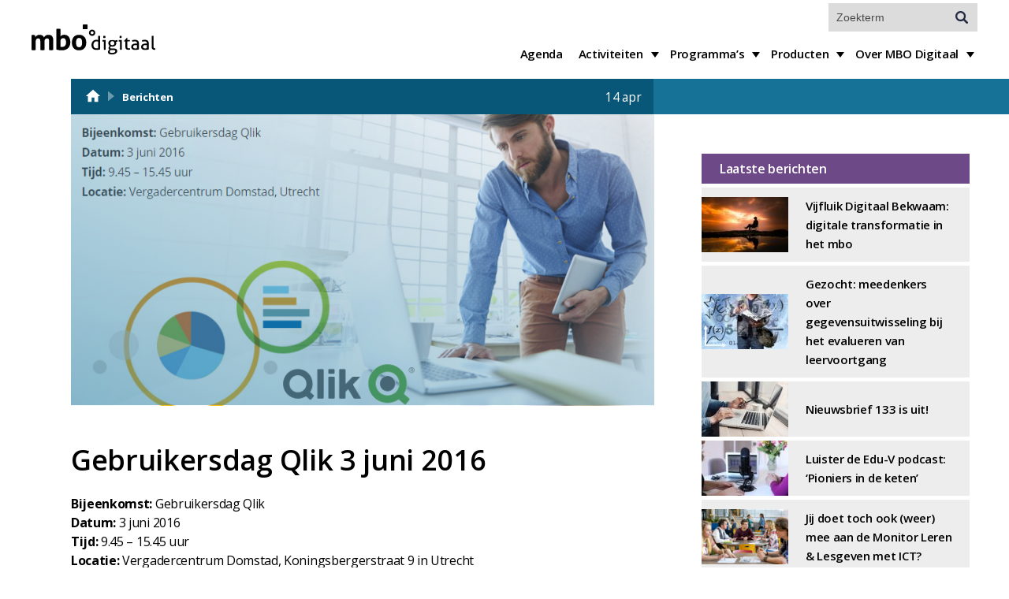

--- FILE ---
content_type: text/html; charset=UTF-8
request_url: https://mbodigitaal.nl/2016/04/gebruikersdag-qlikview-3-juni-2015/
body_size: 9125
content:
<!doctype html>
<html>

<head>
    <meta charset="utf-8">
    <meta charset="UTF-8" />
    <meta name="author" content="code.rehab" />
    <meta name="viewport" content="width=device-width, user-scalable=no, initial-scale=1.0">
    <title>Gebruikersdag Qlik 3 juni 2016 - MBO Digitaal</title>
	<link rel="me" href=https://social.edu.nl/@mbodigitaal>
    <link rel="stylesheet" href="https://mbodigitaal.nl/wp-content/themes/_mbo-digitaal-2025/assets/css/flickity.css" media="screen">
    <link rel="stylesheet" href="https://maxcdn.bootstrapcdn.com/font-awesome/4.5.0/css/font-awesome.min.css">
    <link rel="stylesheet" type="text/css" href="https://mbodigitaal.nl/wp-content/themes/_mbo-digitaal-2025/assets/css/site.css?t=1769366113" />
    <link rel="stylesheet" type="text/css" media="all" href="https://mbodigitaal.nl/wp-content/themes/_mbo-digitaal-2025/style.css?t=1769366113" />
	<script>
		var _paq = window._paq = window._paq || [];
		/* tracker methods like "setCustomDimension" should be called before "trackPageView" */
		_paq.push(['trackPageView']);
		_paq.push(['enableLinkTracking']);
		(function() {
		var u="https://matomo.mboraad.nl/";
		_paq.push(['setTrackerUrl', u+'matomo.php']);
		_paq.push(['setSiteId', '9']);
		var d=document, g=d.createElement('script'), s=d.getElementsByTagName('script')[0];
		g.async=true; g.src=u+'matomo.js'; s.parentNode.insertBefore(g,s);
		})();
	</script>
    <meta name='robots' content='index, follow, max-image-preview:large, max-snippet:-1, max-video-preview:-1' />
	<style>img:is([sizes="auto" i], [sizes^="auto," i]) { contain-intrinsic-size: 3000px 1500px }</style>
	
	<!-- This site is optimized with the Yoast SEO plugin v26.1.1 - https://yoast.com/wordpress/plugins/seo/ -->
	<link rel="canonical" href="https://mbodigitaal.nl/2016/04/gebruikersdag-qlikview-3-juni-2015/" />
	<script type="application/ld+json" class="yoast-schema-graph">{"@context":"https://schema.org","@graph":[{"@type":"Article","@id":"https://mbodigitaal.nl/2016/04/gebruikersdag-qlikview-3-juni-2015/#article","isPartOf":{"@id":"https://mbodigitaal.nl/2016/04/gebruikersdag-qlikview-3-juni-2015/"},"author":{"name":"Redactie MBO Digitaal","@id":"https://mbodigitaal.nl/#/schema/person/095b7f463972dab512160411bc14b3a2"},"headline":"Gebruikersdag Qlik 3 juni 2016","datePublished":"2016-04-14T13:49:04+00:00","dateModified":"2025-08-12T11:30:25+00:00","mainEntityOfPage":{"@id":"https://mbodigitaal.nl/2016/04/gebruikersdag-qlikview-3-juni-2015/"},"wordCount":153,"commentCount":0,"publisher":{"@id":"https://mbodigitaal.nl/#organization"},"image":{"@id":"https://mbodigitaal.nl/2016/04/gebruikersdag-qlikview-3-juni-2015/#primaryimage"},"thumbnailUrl":"https://mbodigitaal.nl/wp-content/uploads/2016/04/3-6-2016V2.png","keywords":["qlik"],"articleSection":["Geen categorie"],"inLanguage":"nl-NL","potentialAction":[{"@type":"CommentAction","name":"Comment","target":["https://mbodigitaal.nl/2016/04/gebruikersdag-qlikview-3-juni-2015/#respond"]}]},{"@type":"WebPage","@id":"https://mbodigitaal.nl/2016/04/gebruikersdag-qlikview-3-juni-2015/","url":"https://mbodigitaal.nl/2016/04/gebruikersdag-qlikview-3-juni-2015/","name":"Gebruikersdag Qlik 3 juni 2016 - MBO Digitaal","isPartOf":{"@id":"https://mbodigitaal.nl/#website"},"primaryImageOfPage":{"@id":"https://mbodigitaal.nl/2016/04/gebruikersdag-qlikview-3-juni-2015/#primaryimage"},"image":{"@id":"https://mbodigitaal.nl/2016/04/gebruikersdag-qlikview-3-juni-2015/#primaryimage"},"thumbnailUrl":"https://mbodigitaal.nl/wp-content/uploads/2016/04/3-6-2016V2.png","datePublished":"2016-04-14T13:49:04+00:00","dateModified":"2025-08-12T11:30:25+00:00","breadcrumb":{"@id":"https://mbodigitaal.nl/2016/04/gebruikersdag-qlikview-3-juni-2015/#breadcrumb"},"inLanguage":"nl-NL","potentialAction":[{"@type":"ReadAction","target":["https://mbodigitaal.nl/2016/04/gebruikersdag-qlikview-3-juni-2015/"]}]},{"@type":"ImageObject","inLanguage":"nl-NL","@id":"https://mbodigitaal.nl/2016/04/gebruikersdag-qlikview-3-juni-2015/#primaryimage","url":"https://mbodigitaal.nl/wp-content/uploads/2016/04/3-6-2016V2.png","contentUrl":"https://mbodigitaal.nl/wp-content/uploads/2016/04/3-6-2016V2.png","width":800,"height":400},{"@type":"BreadcrumbList","@id":"https://mbodigitaal.nl/2016/04/gebruikersdag-qlikview-3-juni-2015/#breadcrumb","itemListElement":[{"@type":"ListItem","position":1,"name":"","item":"/"},{"@type":"ListItem","position":2,"name":"...","item":"https://mbodigitaal.nl/2016/04/gebruikersdag-qlikview-3-juni-2015/"},{"@type":"ListItem","position":3,"name":"Berichten"}]},{"@type":"WebSite","@id":"https://mbodigitaal.nl/#website","url":"https://mbodigitaal.nl/","name":"MBO Digitaal","description":"Sterk door het Netwerk!","publisher":{"@id":"https://mbodigitaal.nl/#organization"},"potentialAction":[{"@type":"SearchAction","target":{"@type":"EntryPoint","urlTemplate":"https://mbodigitaal.nl/?s={search_term_string}"},"query-input":{"@type":"PropertyValueSpecification","valueRequired":true,"valueName":"search_term_string"}}],"inLanguage":"nl-NL"},{"@type":"Organization","@id":"https://mbodigitaal.nl/#organization","name":"MBO Digitaal","url":"https://mbodigitaal.nl/","logo":{"@type":"ImageObject","inLanguage":"nl-NL","@id":"https://mbodigitaal.nl/#/schema/logo/image/","url":"https://mbodigitaal.nl/wp-content/uploads/2025/11/Export-logo-wit-paarse-achtergrond.png","contentUrl":"https://mbodigitaal.nl/wp-content/uploads/2025/11/Export-logo-wit-paarse-achtergrond.png","width":2485,"height":778,"caption":"MBO Digitaal"},"image":{"@id":"https://mbodigitaal.nl/#/schema/logo/image/"},"sameAs":["https://social.edu.nl/@mbodigitaal"]},{"@type":"Person","@id":"https://mbodigitaal.nl/#/schema/person/095b7f463972dab512160411bc14b3a2","name":"Redactie MBO Digitaal","image":{"@type":"ImageObject","inLanguage":"nl-NL","@id":"https://mbodigitaal.nl/#/schema/person/image/","url":"https://secure.gravatar.com/avatar/0d197d4df6c8f26a56084176c1c1116013da69dfd01c21310a9fd55b6c4af697?s=96&d=mm&r=g","contentUrl":"https://secure.gravatar.com/avatar/0d197d4df6c8f26a56084176c1c1116013da69dfd01c21310a9fd55b6c4af697?s=96&d=mm&r=g","caption":"Redactie MBO Digitaal"},"sameAs":["https://mbodigitaal.nl/"],"url":"https://mbodigitaal.nl/author/info/"}]}</script>
	<!-- / Yoast SEO plugin. -->


<link rel='dns-prefetch' href='//ajax.googleapis.com' />
<script type="text/javascript">
/* <![CDATA[ */
window._wpemojiSettings = {"baseUrl":"https:\/\/s.w.org\/images\/core\/emoji\/16.0.1\/72x72\/","ext":".png","svgUrl":"https:\/\/s.w.org\/images\/core\/emoji\/16.0.1\/svg\/","svgExt":".svg","source":{"concatemoji":"https:\/\/mbodigitaal.nl\/wp-includes\/js\/wp-emoji-release.min.js?ver=6.8.3"}};
/*! This file is auto-generated */
!function(s,n){var o,i,e;function c(e){try{var t={supportTests:e,timestamp:(new Date).valueOf()};sessionStorage.setItem(o,JSON.stringify(t))}catch(e){}}function p(e,t,n){e.clearRect(0,0,e.canvas.width,e.canvas.height),e.fillText(t,0,0);var t=new Uint32Array(e.getImageData(0,0,e.canvas.width,e.canvas.height).data),a=(e.clearRect(0,0,e.canvas.width,e.canvas.height),e.fillText(n,0,0),new Uint32Array(e.getImageData(0,0,e.canvas.width,e.canvas.height).data));return t.every(function(e,t){return e===a[t]})}function u(e,t){e.clearRect(0,0,e.canvas.width,e.canvas.height),e.fillText(t,0,0);for(var n=e.getImageData(16,16,1,1),a=0;a<n.data.length;a++)if(0!==n.data[a])return!1;return!0}function f(e,t,n,a){switch(t){case"flag":return n(e,"\ud83c\udff3\ufe0f\u200d\u26a7\ufe0f","\ud83c\udff3\ufe0f\u200b\u26a7\ufe0f")?!1:!n(e,"\ud83c\udde8\ud83c\uddf6","\ud83c\udde8\u200b\ud83c\uddf6")&&!n(e,"\ud83c\udff4\udb40\udc67\udb40\udc62\udb40\udc65\udb40\udc6e\udb40\udc67\udb40\udc7f","\ud83c\udff4\u200b\udb40\udc67\u200b\udb40\udc62\u200b\udb40\udc65\u200b\udb40\udc6e\u200b\udb40\udc67\u200b\udb40\udc7f");case"emoji":return!a(e,"\ud83e\udedf")}return!1}function g(e,t,n,a){var r="undefined"!=typeof WorkerGlobalScope&&self instanceof WorkerGlobalScope?new OffscreenCanvas(300,150):s.createElement("canvas"),o=r.getContext("2d",{willReadFrequently:!0}),i=(o.textBaseline="top",o.font="600 32px Arial",{});return e.forEach(function(e){i[e]=t(o,e,n,a)}),i}function t(e){var t=s.createElement("script");t.src=e,t.defer=!0,s.head.appendChild(t)}"undefined"!=typeof Promise&&(o="wpEmojiSettingsSupports",i=["flag","emoji"],n.supports={everything:!0,everythingExceptFlag:!0},e=new Promise(function(e){s.addEventListener("DOMContentLoaded",e,{once:!0})}),new Promise(function(t){var n=function(){try{var e=JSON.parse(sessionStorage.getItem(o));if("object"==typeof e&&"number"==typeof e.timestamp&&(new Date).valueOf()<e.timestamp+604800&&"object"==typeof e.supportTests)return e.supportTests}catch(e){}return null}();if(!n){if("undefined"!=typeof Worker&&"undefined"!=typeof OffscreenCanvas&&"undefined"!=typeof URL&&URL.createObjectURL&&"undefined"!=typeof Blob)try{var e="postMessage("+g.toString()+"("+[JSON.stringify(i),f.toString(),p.toString(),u.toString()].join(",")+"));",a=new Blob([e],{type:"text/javascript"}),r=new Worker(URL.createObjectURL(a),{name:"wpTestEmojiSupports"});return void(r.onmessage=function(e){c(n=e.data),r.terminate(),t(n)})}catch(e){}c(n=g(i,f,p,u))}t(n)}).then(function(e){for(var t in e)n.supports[t]=e[t],n.supports.everything=n.supports.everything&&n.supports[t],"flag"!==t&&(n.supports.everythingExceptFlag=n.supports.everythingExceptFlag&&n.supports[t]);n.supports.everythingExceptFlag=n.supports.everythingExceptFlag&&!n.supports.flag,n.DOMReady=!1,n.readyCallback=function(){n.DOMReady=!0}}).then(function(){return e}).then(function(){var e;n.supports.everything||(n.readyCallback(),(e=n.source||{}).concatemoji?t(e.concatemoji):e.wpemoji&&e.twemoji&&(t(e.twemoji),t(e.wpemoji)))}))}((window,document),window._wpemojiSettings);
/* ]]> */
</script>
<style id='wp-emoji-styles-inline-css' type='text/css'>

	img.wp-smiley, img.emoji {
		display: inline !important;
		border: none !important;
		box-shadow: none !important;
		height: 1em !important;
		width: 1em !important;
		margin: 0 0.07em !important;
		vertical-align: -0.1em !important;
		background: none !important;
		padding: 0 !important;
	}
</style>
<style id='classic-theme-styles-inline-css' type='text/css'>
/*! This file is auto-generated */
.wp-block-button__link{color:#fff;background-color:#32373c;border-radius:9999px;box-shadow:none;text-decoration:none;padding:calc(.667em + 2px) calc(1.333em + 2px);font-size:1.125em}.wp-block-file__button{background:#32373c;color:#fff;text-decoration:none}
</style>
<style id='safe-svg-svg-icon-style-inline-css' type='text/css'>
.safe-svg-cover{text-align:center}.safe-svg-cover .safe-svg-inside{display:inline-block;max-width:100%}.safe-svg-cover svg{fill:currentColor;height:100%;max-height:100%;max-width:100%;width:100%}

</style>
<link rel='stylesheet' id='ics-calendar-css' href='https://mbodigitaal.nl/wp-content/plugins/ics-calendar/assets/style.min.css?ver=11.6.0' type='text/css' media='all' />
<script type="text/javascript" src="//ajax.googleapis.com/ajax/libs/jquery/1.10.2/jquery.min.js" id="jquery-js"></script>
<link rel="https://api.w.org/" href="https://mbodigitaal.nl/wp-json/" /><link rel="alternate" title="JSON" type="application/json" href="https://mbodigitaal.nl/wp-json/wp/v2/posts/15762" /><link rel="EditURI" type="application/rsd+xml" title="RSD" href="https://mbodigitaal.nl/xmlrpc.php?rsd" />
<meta name="generator" content="WordPress 6.8.3" />
<link rel='shortlink' href='https://mbodigitaal.nl/?p=15762' />
<link rel="alternate" title="oEmbed (JSON)" type="application/json+oembed" href="https://mbodigitaal.nl/wp-json/oembed/1.0/embed?url=https%3A%2F%2Fmbodigitaal.nl%2F2016%2F04%2Fgebruikersdag-qlikview-3-juni-2015%2F" />
<link rel="alternate" title="oEmbed (XML)" type="text/xml+oembed" href="https://mbodigitaal.nl/wp-json/oembed/1.0/embed?url=https%3A%2F%2Fmbodigitaal.nl%2F2016%2F04%2Fgebruikersdag-qlikview-3-juni-2015%2F&#038;format=xml" />
    
    <script type="text/javascript">
        var ajaxurl = 'https://mbodigitaal.nl/wp-admin/admin-ajax.php';
    </script>
<link rel="icon" href="https://mbodigitaal.nl/wp-content/uploads/2022/01/cropped-favicon-purple-32x32.png" sizes="32x32" />
<link rel="icon" href="https://mbodigitaal.nl/wp-content/uploads/2022/01/cropped-favicon-purple-192x192.png" sizes="192x192" />
<link rel="apple-touch-icon" href="https://mbodigitaal.nl/wp-content/uploads/2022/01/cropped-favicon-purple-180x180.png" />
<meta name="msapplication-TileImage" content="https://mbodigitaal.nl/wp-content/uploads/2022/01/cropped-favicon-purple-270x270.png" />

</head>

<body class="wp-singular post-template-default single single-post postid-15762 single-format-standard wp-theme-_mbo-digitaal-2025">
    <div class='innerbody'>
        <header id="main">
            <div class="pagewrap-large row">
           
                <div id="menu-toggle"><i class="fa fa-bars"></i></div>
                <a href="https://mbodigitaal.nl" id="logo">
                    <img src="https://mbodigitaal.nl/wp-content/themes/_mbo-digitaal-2025/assets/images/logo.svg" />
                </a>
                <nav id="main-menu" class="">
                    <div class="menu-standaardmenu-container"><ul id="menu-standaardmenu" class="menu"><li id="menu-item-15026" class="menu-item menu-item-type-post_type menu-item-object-page menu-item-15026"><a href="https://mbodigitaal.nl/agenda/">Agenda</a></li>
<li id="menu-item-35420" class="menu-item menu-item-type-post_type menu-item-object-page menu-item-has-children menu-item-35420"><a href="https://mbodigitaal.nl/activiteiten/">Activiteiten</a>
<ul class="sub-menu">
	<li id="menu-item-15070" class="menu-item menu-item-type-post_type menu-item-object-page menu-item-15070"><a href="https://mbodigitaal.nl/activiteiten/mbodigitaal-conferenties/">Conferenties</a></li>
	<li id="menu-item-35423" class="menu-item menu-item-type-post_type menu-item-object-page menu-item-35423"><a href="https://mbodigitaal.nl/activiteiten/datadinsdagen/">Datadinsdagen</a></li>
	<li id="menu-item-15570" class="menu-item menu-item-type-post_type menu-item-object-page menu-item-15570"><a href="https://mbodigitaal.nl/activiteiten/gebruikersdagen/">Gebruikersdagen</a></li>
	<li id="menu-item-15089" class="menu-item menu-item-type-post_type menu-item-object-page menu-item-15089"><a href="https://mbodigitaal.nl/activiteiten/gebruikersgroepen/">Gebruikersgroepen</a></li>
	<li id="menu-item-17188" class="menu-item menu-item-type-post_type menu-item-object-page menu-item-17188"><a href="https://mbodigitaal.nl/activiteiten/netwerken/">Netwerken</a></li>
</ul>
</li>
<li id="menu-item-15054" class="menu-item menu-item-type-post_type menu-item-object-page menu-item-has-children menu-item-15054"><a href="https://mbodigitaal.nl/programmas/">Programma’s</a>
<ul class="sub-menu">
	<li id="menu-item-30026" class="menu-item menu-item-type-post_type menu-item-object-page menu-item-30026"><a href="https://mbodigitaal.nl/programmas/programma-cyberveiligheid-mbo/">Cyberveiligheid mbo</a></li>
	<li id="menu-item-39145" class="menu-item menu-item-type-custom menu-item-object-custom menu-item-39145"><a href="https://mbodigitaal.nl/programmas/programma-digitaal-bekwaam/">Digitaal Bekwaam</a></li>
	<li id="menu-item-31444" class="menu-item menu-item-type-post_type menu-item-object-page menu-item-31444"><a href="https://mbodigitaal.nl/programmas/edu-v/">Edu-v</a></li>
	<li id="menu-item-31445" class="menu-item menu-item-type-post_type menu-item-object-page menu-item-31445"><a href="https://mbodigitaal.nl/programmas/npuls/">Npuls</a></li>
	<li id="menu-item-35369" class="menu-item menu-item-type-post_type menu-item-object-page menu-item-35369"><a href="https://mbodigitaal.nl/programmas/programma-archief/">Programma-archief</a></li>
</ul>
</li>
<li id="menu-item-19789" class="menu-item menu-item-type-taxonomy menu-item-object-category menu-item-has-children menu-item-19789"><a href="https://mbodigitaal.nl/category/producten/publicaties/">Producten</a>
<ul class="sub-menu">
	<li id="menu-item-27094" class="menu-item menu-item-type-post_type menu-item-object-page menu-item-27094"><a href="https://mbodigitaal.nl/mora/">MORA</a></li>
	<li id="menu-item-36298" class="menu-item menu-item-type-post_type menu-item-object-page menu-item-36298"><a href="https://mbodigitaal.nl/mosa/">MOSA</a></li>
	<li id="menu-item-36301" class="menu-item menu-item-type-post_type menu-item-object-page menu-item-36301"><a href="https://mbodigitaal.nl/praatplaten/">Praatplaten</a></li>
	<li id="menu-item-41379" class="menu-item menu-item-type-post_type menu-item-object-page menu-item-41379"><a href="https://mbodigitaal.nl/spellen/">Spellen</a></li>
</ul>
</li>
<li id="menu-item-15033" class="menu-item menu-item-type-post_type menu-item-object-page menu-item-has-children menu-item-15033"><a href="https://mbodigitaal.nl/over-mbodigitaal/">Over MBO Digitaal</a>
<ul class="sub-menu">
	<li id="menu-item-15093" class="menu-item menu-item-type-post_type menu-item-object-page menu-item-15093"><a href="https://mbodigitaal.nl/over-mbodigitaal/">Over MBO Digitaal</a></li>
	<li id="menu-item-43302" class="menu-item menu-item-type-post_type menu-item-object-page menu-item-43302"><a href="https://mbodigitaal.nl/over-mbodigitaal/bestuurscommissie/">Bestuurscommissie</a></li>
	<li id="menu-item-44339" class="menu-item menu-item-type-post_type menu-item-object-page menu-item-44339"><a href="https://mbodigitaal.nl/over-mbodigitaal/cio-raad/">CIO Raad</a></li>
	<li id="menu-item-15034" class="menu-item menu-item-type-post_type menu-item-object-page menu-item-15034"><a href="https://mbodigitaal.nl/over-mbodigitaal/het-team/">Ons team</a></li>
	<li id="menu-item-15029" class="menu-item menu-item-type-post_type menu-item-object-page menu-item-15029"><a href="https://mbodigitaal.nl/over-mbodigitaal/nieuwsbrieven/">Nieuwsbrieven</a></li>
	<li id="menu-item-15036" class="menu-item menu-item-type-post_type menu-item-object-page menu-item-15036"><a href="https://mbodigitaal.nl/over-mbodigitaal/contact/">Contact</a></li>
</ul>
</li>
</ul></div>                    <div class="search">
                        <div class="search-toggle"><i class="fa fa-search"></i></div>
                        <form role="search" method="get" id="searchform" class="searchform" action="https://mbodigitaal.nl/">
	<div>
		<label class="screen-reader-text" for="s"></label>
		<span>Actuele zoekopdracht</span>
		<input type="text" placeholder="Zoekterm" value="" name="s" id="s" />
		<input type="submit" id="searchsubmit" value="Zoeken" />
	</div>
</form>                    </div>
                </nav>
            </div>
        </header>    <section class="pagewrap">
    <header id="page-header">
        <div id="breadcrumbs"><span><span><a href="/"><svg style="float:left; fill: #fff; width:22px; height:22px;" class="MuiSvgIcon-root MuiSvgIcon-fontSizeMedium MuiBox-root css-uqopch" focusable="false" aria-hidden="true" viewBox="0 0 24 24" data-testid="HomeIcon"><path d="M10 20v-6h4v6h5v-8h3L12 3 2 12h3v8z"></path></svg></a></span> <span class="breadcrumb-icon"></span> <span><a href="https://mbodigitaal.nl/2016/04/gebruikersdag-qlikview-3-juni-2015/">...</a></span> <span class="breadcrumb-icon"></span> <span class="breadcrumb_last" aria-current="page">Berichten</span></span></div>		        <div class="date">14 apr</div>
		    </header>

    <div class="page-content-wrapper">

        <article id="page_content">
            

                <section class='the-content'>

                    <div class="featured-image" style="position: relative;"><div class="pagewrap"><img class="logo_full" src=""/></div><img width="800" height="400" src="https://mbodigitaal.nl/wp-content/uploads/2016/04/3-6-2016V2.png" class="attachment-large size-large wp-post-image" alt="" decoding="async" fetchpriority="high" srcset="https://mbodigitaal.nl/wp-content/uploads/2016/04/3-6-2016V2.png 800w, https://mbodigitaal.nl/wp-content/uploads/2016/04/3-6-2016V2-300x150.png 300w, https://mbodigitaal.nl/wp-content/uploads/2016/04/3-6-2016V2-768x384.png 768w" sizes="(max-width: 800px) 100vw, 800px" /></div>
					
					                    <div class="post-date">
                        14 april 2016                    </div>
					
					

                    <h1>Gebruikersdag Qlik 3 juni 2016</h1>
                    <p><strong>Bijeenkomst:</strong> Gebruikersdag Qlik<br />
<strong>Datum:</strong> 3 juni 2016<br />
<strong>Tijd:</strong> 9.45 – 15.45 uur<br />
<strong>Locatie:</strong> Vergadercentrum Domstad, Koningsbergerstraat 9 in Utrecht</p>
<p>In vervolg op de bijeenkomsten in 2013, 2014 en 2015 organiseert saMBO-ICT op 3 juni 2016 weer een Qlik* gebruikersbijeenkomst. De bijeenkomst wordt door een kleine programmacommissie voorbereid. Zowel voor de functionele als technische mensen zullen er interessante programmaonderdelen zijn. Ook wordt deelnemers weer de gelegenheid geboden om hun mooiste Qlik(View)s aan collega’s van andere scholen te tonen, zodat ideeën worden opgedaan.</p>
<p>*) Gezien de ontwikkelingen is besloten de naam van de gebruikersgroep aan te passen van QlikView naar Qlik, omdat ook zaken als Qlik Sense en NPrinting aan de orde kunnen komen.</p>
<p>De gebruikersdag is alleen toegankelijk voor saMBO-ICT leden en genodigden.</p>
<p><strong>Aanmelden:</strong><br />
U kunt zich aanmelden via <strong><a title="aanmelden" href="https://docs.google.com/a/sambo-ict.nl/forms/d/1kQ4QLzbKvJ7Da0cF9Mc3ZaWeN_ECE8upMsu5_cSsvAc/viewform" target="_blank" rel="noopener">dit formulier</a></strong>.</p>
<p>Meer informatie volgt zodra het programma bekend is, maar reserveert u deze dag er vast voor in uw agenda?<br />
<strong>3 juni 2016 van 10.00 tot 15.45 uur</strong> bij Vergadercentrum Domstad, Koningsbergerstraat 9, Utrecht.</p>

                    
                        <div class="extra-info">

                            <section class="meta-menu">
                                <!-- <div class="author">
                                <p class="title">Auteur</p>
                                <div class="name">Redactie MBO Digitaal</div>
                            </div> -->

                                                                                                    <div class='tags'><a href="https://mbodigitaal.nl/tag/qlik/" rel="tag">qlik</a></div>
                                                            </section>



                            <div class="attachments">
    
    
</div>                        </div>
                                    </section>
			
			
			
                <a href="#comments-list">
                    <section id="comments-list">
                        <div class="comment-count">
                            Reacties (0)                        </div>
                        <div class="comment-button">
                            Geef een reactie
                        </div>
                    </section>
                </a>

                <section class="comments" style="display:none;">
                    
<!-- You can start editing here. -->


			<!-- If comments are closed. -->
		<p class="nocomments">Reacties zijn gesloten.</p>

	
                </section>
			
						
			
                    </article>
      
		
        <aside id="page_sidebar">
            <div id="core_arrow_button_widget-6" class="sidebar-widget CORE_arrow_button_widget"><section id='core_arrow_button_widget-6' class='sidebar-widget'>
    <h3 class='widget-title'>Laatste berichten</h3>
</section></div><div id="core_posts_short-2" class="sidebar-widget CORE_posts_short"><div class="widget_recent_entries">
            <div id="core_posts_short-2" class="sidebar-widget CORE_posts_short">                <ul>
                            <a href="https://mbodigitaal.nl/2026/01/vijfluik-digitale-transformatie-in-het-mbo/">
                    <div class="item">
                        <img width="110" height="70" src="https://mbodigitaal.nl/wp-content/uploads/2025/07/pexels-eyupbelen-1428626-110x70.jpg" class="attachment-thumbnail-post size-thumbnail-post wp-post-image" alt="Man leest een boek op stoeltje aan rand van de rivier met zonsondergang" decoding="async" loading="lazy" />                        <div class="title">
                            Vijfluik Digitaal Bekwaam: digitale transformatie in het mbo                        </div>
                        <li>

                    </div>
                    </li>
                </a>
                            <a href="https://mbodigitaal.nl/2026/01/edu-v-zoekt-studieloopbaanbegeleiders-die-meedenken-over-het-evalueren-van-leervoortgang/">
                    <div class="item">
                        <img width="110" height="70" src="https://mbodigitaal.nl/wp-content/uploads/2026/01/college-student-7708894_1280-110x70.jpg" class="attachment-thumbnail-post size-thumbnail-post wp-post-image" alt="half beeld van student met daarover illustratie - data" decoding="async" loading="lazy" />                        <div class="title">
                            Gezocht: meedenkers over gegevensuitwisseling bij het evalueren van leervoortgang                        </div>
                        <li>

                    </div>
                    </li>
                </a>
                            <a href="https://mbodigitaal.nl/2026/01/nieuwsbrief-133-is-uit/">
                    <div class="item">
                        <img width="110" height="70" src="https://mbodigitaal.nl/wp-content/uploads/2022/08/MBO-Digitaal-ref-23-110x70.jpg" class="attachment-thumbnail-post size-thumbnail-post wp-post-image" alt="iemand achter laptop, met in de hand smartphone en koffiekopje op bureau" decoding="async" loading="lazy" srcset="https://mbodigitaal.nl/wp-content/uploads/2022/08/MBO-Digitaal-ref-23-110x70.jpg 110w, https://mbodigitaal.nl/wp-content/uploads/2022/08/MBO-Digitaal-ref-23-300x188.jpg 300w, https://mbodigitaal.nl/wp-content/uploads/2022/08/MBO-Digitaal-ref-23-1024x640.jpg 1024w, https://mbodigitaal.nl/wp-content/uploads/2022/08/MBO-Digitaal-ref-23-768x480.jpg 768w, https://mbodigitaal.nl/wp-content/uploads/2022/08/MBO-Digitaal-ref-23-1536x960.jpg 1536w, https://mbodigitaal.nl/wp-content/uploads/2022/08/MBO-Digitaal-ref-23.jpg 1600w" sizes="auto, (max-width: 110px) 100vw, 110px" />                        <div class="title">
                            Nieuwsbrief 133 is uit!                        </div>
                        <li>

                    </div>
                    </li>
                </a>
                            <a href="https://mbodigitaal.nl/2026/01/luister-de-edu-v-podcast-pioniers-in-de-keten/">
                    <div class="item">
                        <img width="110" height="70" src="https://mbodigitaal.nl/wp-content/uploads/2026/01/pexels-cowomen-1058097-2041381-110x70.jpg" class="attachment-thumbnail-post size-thumbnail-post wp-post-image" alt="foto van microfoon podcast, op achtergrond een laptop" decoding="async" loading="lazy" />                        <div class="title">
                            Luister de Edu-V podcast: &#8216;Pioniers in de keten&#8217;                        </div>
                        <li>

                    </div>
                    </li>
                </a>
                            <a href="https://mbodigitaal.nl/2026/01/jij-doet-toch-ook-weer-mee-aan-de-monitor-leren-lesgeven-met-ict/">
                    <div class="item">
                        <img width="110" height="70" src="https://mbodigitaal.nl/wp-content/uploads/2026/01/Monitor-leren-en-lesgeven-met-ict-110x70.jpg" class="attachment-thumbnail-post size-thumbnail-post wp-post-image" alt="Foto van studenten aan tafels" decoding="async" loading="lazy" />                        <div class="title">
                            Jij doet toch ook (weer) mee aan de Monitor Leren &#038; Lesgeven met ICT?                        </div>
                        <li>

                    </div>
                    </li>
                </a>
                            <a href="https://mbodigitaal.nl/2026/01/jaco-en-alexander-over-de-digitaliseringsroute-mbo/">
                    <div class="item">
                        <img width="110" height="70" src="https://mbodigitaal.nl/wp-content/uploads/2026/01/Digitaliseringsroute-mbo-110x70.png" class="attachment-thumbnail-post size-thumbnail-post wp-post-image" alt="Illustratief beeld van wegwijzer in kleuren oranje, geel, lichtpaars, donkerpaars en turkooizen" decoding="async" loading="lazy" />                        <div class="title">
                            Jaco en Alexander over de Digitaliseringsroute mbo                        </div>
                        <li>

                    </div>
                    </li>
                </a>
                    </ul>
        </div>    </div></div><div id="block-3" class="sidebar-widget widget_block"><p><a class="btn btn-more" href="/alle-berichten/">Meer</a></p></div>            <div id="core_arrow_button_widget" class="sidebar-widget CORE_arrow_button_widget"><section id="core_arrow_button_widget" class="sidebar-widget CORE_arrow_button_widget"><section class="widget-content" style="padding: 0 20px;"></section></section></div>        </aside>


    </div>
</section><footer id='main'>
	<section class='pagewrap-large'>
		<!-- <h2 id="payoff-title">saMBO-ICT heet vanaf nu MBO Digitaal.</h2> -->
		<div class="widgets"><div class="footer-widget"><h3 class="widget-title">MBO Digitaal</h3><div class="textwidget"><p>MBO Digitaal is een platform van <em><strong>MBO Raad</strong></em> voor samenwerking aan digitalisering in het mbo. MBO Digitaal werkt samen met alle mbo-instellingen en heeft sterke banden met <em><strong>MBO Voorzieningen</strong></em>, <em><strong>Kennisnet</strong> </em>en <em><strong>SURF</strong></em>.</p>
<p><a href="https://mbodigitaal.nl/startpagina/privacy-statement/">Privacystatement</a></p>
</div></div><div class="footer-widget"><h3 class="widget-title">Nieuwsbrief</h3><div class="textwidget"><p>MBO Digitaal geeft maandelijks een <a href="/publicaties/nieuwsbrieven/">nieuwsbrief</a> uit met veel informatie over lopende projecten. Via onderstaande knop kunt u zich daarvoor aanmelden.</p>
<p><a href="/publicaties/nieuwsbrieven/aanmelden-nieuwsbrief/"><span class="button">Aanmelden</span></a></p>
</div></div><div class="footer-widget"><h3 class="widget-title">Social Media</h3><div class="textwidget"><p>Via onderstaande knoppen kunt u zich abonneren op de RSS feed, ons volgen op Twitter of de LinkedIn groep bezoeken.</p>
<p><a href="http://feeds.feedburner.com/sambo-ict" target="_blank" class="social-btn"><i class="fa fa-rss "></i></a><a rel="me" href="https://social.edu.nl/@mbodigitaal" target="_blank" class="social-btn"><img src="https://mbodigitaal.nl/wp-content/uploads/2023/10/mastodon-logo-white.svg" style="max-width: 17px; position: relative; transform: scale(1.2);"/></i></a><a href="https://www.linkedin.com/groups/2744150/" target="_blank" class="social-btn"><i class="fa fa-linkedin-square"></i></a></p>
</div></div><div class="footer-widget"><h3 class="widget-title">Contact</h3><div class="textwidget"><p>MBO Digitaal<br />
Tjaskermolenlaan 1<br />
3447 GE Woerden</p>
<p>Telefoon +31 (0) 348-753500<br />
Email <a href="mailto:info@mbodigitaal.nl">info@mbodigitaal.nl</a></p>
</div></div></div>
		<div class="logo">
			<a href="https://mbodigitaal.nl">
				<img src="https://mbodigitaal.nl/wp-content/themes/_mbo-digitaal-2025/assets/images/logo-wit.svg" />
			</a>
		</div>
	</section>
</footer>
<footer id='purple-bar'>
	<section class='pagewrap-large'>
		<div class='copyright'>Copyright (c) 2026 MBO Digitaal</div>
	</section>
</footer>

<script type="speculationrules">
{"prefetch":[{"source":"document","where":{"and":[{"href_matches":"\/*"},{"not":{"href_matches":["\/wp-*.php","\/wp-admin\/*","\/wp-content\/uploads\/*","\/wp-content\/*","\/wp-content\/plugins\/*","\/wp-content\/themes\/_mbo-digitaal-2025\/*","\/*\\?(.+)"]}},{"not":{"selector_matches":"a[rel~=\"nofollow\"]"}},{"not":{"selector_matches":".no-prefetch, .no-prefetch a"}}]},"eagerness":"conservative"}]}
</script>
<script type="text/javascript" src="https://mbodigitaal.nl/wp-content/plugins/ics-calendar/assets/script.min.js?ver=11.6.0" id="ics-calendar-js"></script>
<script type="text/javascript" id="ics-calendar-js-after">
/* <![CDATA[ */
var r34ics_ajax_obj = {"ajaxurl":"https:\/\/mbodigitaal.nl\/wp-admin\/admin-ajax.php","r34ics_nonce":"97a1804140"};
var ics_calendar_i18n = {"hide_past_events":"Verberg verlopen evenementen","show_past_events":"Toon oudere evenementen"};
var r34ics_days_of_week_map = {"zondag":"zo","maandag":"ma","dinsdag":"di","woensdag":"wo","donderdag":"do","vrijdag":"vr","zaterdag":"za"};
var r34ics_transients_expiration_ms = 3600000; var r34ics_ajax_interval;
/* ]]> */
</script>

<script src="https://mbodigitaal.nl/wp-content/themes/_mbo-digitaal-2025/assets/js/flickity.min.js"></script>
<script src="https://mbodigitaal.nl/wp-content/themes/_mbo-digitaal-2025/assets/js/site.js"></script>

</div> <!-- End inner body -->

</body>

</html>

--- FILE ---
content_type: image/svg+xml
request_url: https://mbodigitaal.nl/wp-content/themes/_mbo-digitaal-2025/assets/images/square_circle.svg
body_size: 353
content:
<?xml version="1.0" encoding="UTF-8"?>
<svg width="80px" height="73px" viewBox="0 0 80 73" version="1.1" xmlns="http://www.w3.org/2000/svg" xmlns:xlink="http://www.w3.org/1999/xlink">
    <title>Group 5</title>
    <g id="Symbols" stroke="none" stroke-width="1" fill="none" fill-rule="evenodd">
        <g id="footer/footer-desktopHD" transform="translate(-48.000000, 0.000000)" fill="#534293">
            <g id="Group-5" transform="translate(48.281000, 0.000000)">
                <path d="M59.034,61.4321 C53.969,61.4321 49.862,57.3261 49.862,52.2601 C49.862,47.1951 53.969,43.0891 59.034,43.0891 C64.099,43.0891 68.206,47.1951 68.206,52.2601 C68.206,57.3261 64.099,61.4321 59.034,61.4321 M59.034,32.3631 C48.045,32.3631 39.136,41.2711 39.136,52.2601 C39.136,63.2501 48.045,72.1581 59.034,72.1581 C70.023,72.1581 78.931,63.2501 78.931,52.2601 C78.931,41.2711 70.023,32.3631 59.034,32.3631" id="Fill-12"></path>
                <path d="M0.842,29.474 C0.465,27.229 0.232,24.799 0.14,22.176 C0.044,19.557 0,17.22 0,15.158 C0,13.101 0.044,10.763 0.14,8.14 C0.232,5.522 0.465,3.183 0.842,1.123 C3.272,0.749 5.895,0.469 8.702,0.28 C11.509,0.096 13.939,0 16.001,0 C18.058,0 20.492,0.096 23.299,0.28 C26.106,0.469 28.633,0.749 30.878,1.123 C31.251,3.183 31.484,5.522 31.58,8.14 C31.672,10.763 31.721,13.101 31.721,15.158 C31.721,17.22 31.672,19.557 31.58,22.176 C31.484,24.799 31.251,27.229 30.878,29.474 C28.633,29.851 26.15,30.132 23.44,30.316 C20.725,30.505 18.338,30.597 16.281,30.597 C14.036,30.597 11.509,30.505 8.702,30.316 C5.895,30.132 3.272,29.851 0.842,29.474" id="Fill-13"></path>
            </g>
        </g>
    </g>
</svg>

--- FILE ---
content_type: image/svg+xml
request_url: https://mbodigitaal.nl/wp-content/themes/_mbo-digitaal-2025/assets/images/search-3.svg
body_size: 742
content:
<?xml version="1.0" encoding="UTF-8" standalone="no"?>
<!-- Generator: Adobe Illustrator 18.1.1, SVG Export Plug-In . SVG Version: 6.00 Build 0)  -->

<svg
   xmlns:dc="http://purl.org/dc/elements/1.1/"
   xmlns:cc="http://creativecommons.org/ns#"
   xmlns:rdf="http://www.w3.org/1999/02/22-rdf-syntax-ns#"
   xmlns:svg="http://www.w3.org/2000/svg"
   xmlns="http://www.w3.org/2000/svg"
   xmlns:sodipodi="http://sodipodi.sourceforge.net/DTD/sodipodi-0.dtd"
   xmlns:inkscape="http://www.inkscape.org/namespaces/inkscape"
   version="1.1"
   id="Capa_1"
   x="0px"
   y="0px"
   viewBox="0 0 250.313 250.313"
   style="enable-background:new 0 0 250.313 250.313;"
   xml:space="preserve"
   inkscape:version="0.48.4 r9939"
   width="100%"
   height="100%"
   sodipodi:docname="search-2.svg"><metadata
     id="metadata3236"><rdf:RDF><cc:Work
         rdf:about=""><dc:format>image/svg+xml</dc:format><dc:type
           rdf:resource="http://purl.org/dc/dcmitype/StillImage" /><dc:title></dc:title></cc:Work></rdf:RDF></metadata><defs
     id="defs3234" /><sodipodi:namedview
     pagecolor="#ffffff"
     bordercolor="#666666"
     borderopacity="1"
     objecttolerance="10"
     gridtolerance="10"
     guidetolerance="10"
     inkscape:pageopacity="0"
     inkscape:pageshadow="2"
     inkscape:window-width="640"
     inkscape:window-height="480"
     id="namedview3232"
     showgrid="false"
     inkscape:zoom="0.94281959"
     inkscape:cx="125.1565"
     inkscape:cy="125.1565"
     inkscape:window-x="65"
     inkscape:window-y="24"
     inkscape:window-maximized="0"
     inkscape:current-layer="Search" /><g
     id="Search"><path
       style="fill-rule:evenodd;clip-rule:evenodd;fill:#242a42"
       d="M244.186,214.604l-54.379-54.378c-0.289-0.289-0.628-0.491-0.93-0.76   c10.7-16.231,16.945-35.66,16.945-56.554C205.822,46.075,159.747,0,102.911,0S0,46.075,0,102.911   c0,56.835,46.074,102.911,102.91,102.911c20.895,0,40.323-6.245,56.554-16.945c0.269,0.301,0.47,0.64,0.759,0.929l54.38,54.38   c8.169,8.168,21.413,8.168,29.583,0C252.354,236.017,252.354,222.773,244.186,214.604z M102.911,170.146   c-37.134,0-67.236-30.102-67.236-67.235c0-37.134,30.103-67.236,67.236-67.236c37.132,0,67.235,30.103,67.235,67.236   C170.146,140.044,140.043,170.146,102.911,170.146z"
       id="path3200" /></g><g
     id="g3202" /><g
     id="g3204" /><g
     id="g3206" /><g
     id="g3208" /><g
     id="g3210" /><g
     id="g3212" /><g
     id="g3214" /><g
     id="g3216" /><g
     id="g3218" /><g
     id="g3220" /><g
     id="g3222" /><g
     id="g3224" /><g
     id="g3226" /><g
     id="g3228" /><g
     id="g3230" /></svg>
